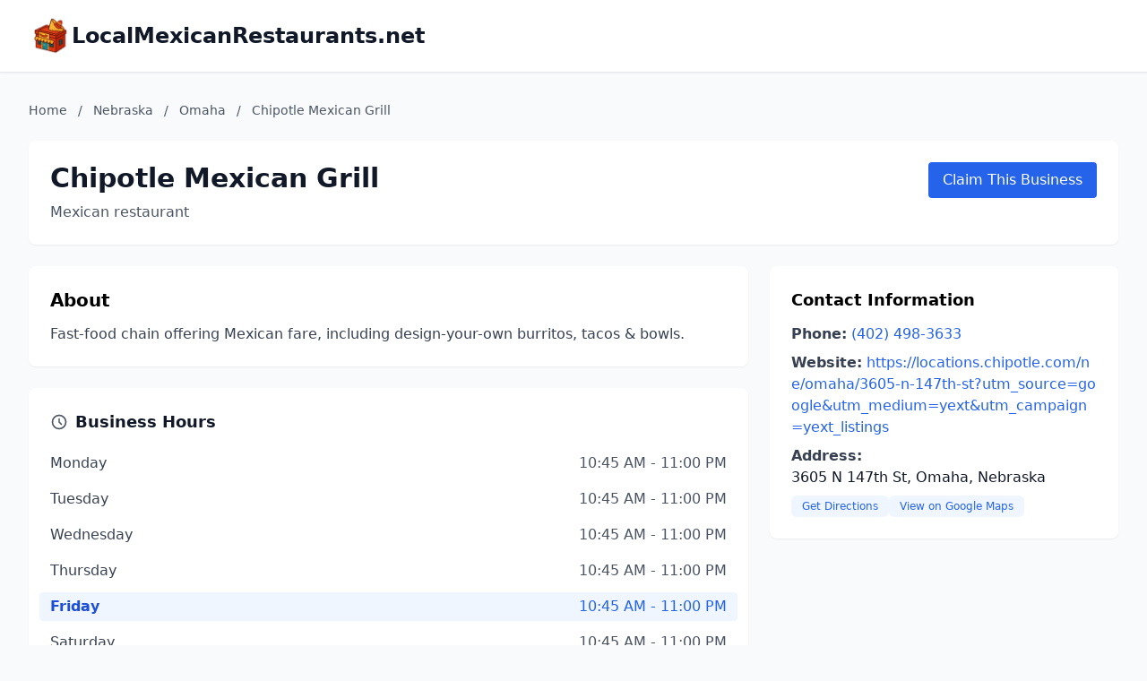

--- FILE ---
content_type: text/html; charset=utf-8
request_url: https://localmexicanrestaurants.net/Nebraska/Chipotle-Mexican-Grill-34853215270
body_size: 4649
content:
<!DOCTYPE html>
<html lang="en">
<head>
    <meta charset="UTF-8">
    <meta name="viewport" content="width=device-width, initial-scale=1.0">
    <title>Chipotle Mexican Grill - Omaha, Nebraska - localmexicanrestaurants.net</title>
    <meta name="description" content="Fast-food chain offering Mexican fare, including design-your-own burritos, tacos &amp; bowls.">
    <link rel="icon" type="image/png" href="https://www.localdancinginstruction.com/cdn-cgi/image/width=200/https://www.localdancinginstruction.com/images/icon.png">
    
    <script type="application/ld+json">{"@context":"https://schema.org","@type":"LocalBusiness","name":"Chipotle Mexican Grill","url":"https://localmexicanrestaurants.net/Nebraska/Chipotle-Mexican-Grill-34853215270/","telephone":"+1402-498-3633","address":{"@type":"PostalAddress","streetAddress":"3605 N 147th St","addressLocality":"Omaha","addressRegion":"Nebraska","addressCountry":"US"},"description":"Fast-food chain offering Mexican fare, including design-your-own burritos, tacos & bowls.","geo":{"@type":"GeoCoordinates","latitude":"41.291726499999996","longitude":"-96.14288789999999"},"sameAs":["https://locations.chipotle.com/ne/omaha/3605-n-147th-st?utm_source=google&utm_medium=yext&utm_campaign=yext_listings"],"openingHoursSpecification":[{"@type":"OpeningHoursSpecification","dayOfWeek":"Monday","opens":"10:45 AM","closes":"11:00 PM"},{"@type":"OpeningHoursSpecification","dayOfWeek":"Tuesday","opens":"10:45 AM","closes":"11:00 PM"},{"@type":"OpeningHoursSpecification","dayOfWeek":"Wednesday","opens":"10:45 AM","closes":"11:00 PM"},{"@type":"OpeningHoursSpecification","dayOfWeek":"Thursday","opens":"10:45 AM","closes":"11:00 PM"},{"@type":"OpeningHoursSpecification","dayOfWeek":"Friday","opens":"10:45 AM","closes":"11:00 PM"},{"@type":"OpeningHoursSpecification","dayOfWeek":"Saturday","opens":"10:45 AM","closes":"11:00 PM"},{"@type":"OpeningHoursSpecification","dayOfWeek":"Sunday","opens":"10:45 AM","closes":"11:00 PM"}]}</script>

    <!-- Google tag (gtag.js) -->
    <script async src="https://www.googletagmanager.com/gtag/js?id=G-REY216B6ZM"></script>
    <script>
    window.dataLayer = window.dataLayer || [];
    function gtag(){dataLayer.push(arguments);}
    gtag('js', new Date());

    gtag('config', 'G-REY216B6ZM');
    </script>
    <link rel="stylesheet" href="/styles.css">
    
</head>
<body class="bg-gray-50">
    <!-- Header -->
    <header class="bg-white shadow-sm border-b">
        <div class="max-w-7xl mx-auto px-4 sm:px-6 lg:px-8 py-4">
            <div class="text-2xl font-bold text-gray-900 flex items-center gap-3">
                <img src="https://localmexicanrestaurants.net/cdn-cgi/image/width=200/https://localmexicanrestaurants.net/images/icon.png" alt="LocalMexicanRestaurants.net logo" class="h-12 w-12 object-contain">
                <a href="/" class="hover:text-primary">LocalMexicanRestaurants.net</a>
            </div>
        </div>
    </header>
    <!-- Main Content -->
    <main class="min-h-screen">
        <div class="max-w-7xl mx-auto px-4 sm:px-6 lg:px-8 py-8">
            <!-- Breadcrumb -->
            <nav class="text-sm text-gray-600 mb-6">
                <a href="/" class="hover:text-primary">Home</a>
                <span class="mx-2">/</span>
                <a href="/Nebraska/" class="hover:text-primary">Nebraska</a>
                <span class="mx-2">/</span>
                <a href="/Nebraska/Omaha/" class="hover:text-primary">Omaha</a>
                <span class="mx-2">/</span>
                <span>Chipotle Mexican Grill</span>
            </nav>

            <!-- Business Header -->
            <div class="bg-white rounded-lg shadow-sm p-6 mb-6">
                <div class="flex justify-between items-start">
                    <div>
                        <div class="flex items-center gap-3 mb-2">
                            <h1 class="text-3xl font-bold text-gray-900">Chipotle Mexican Grill</h1>
                        </div>
                        <p class="text-gray-600">Mexican restaurant</p>
                    </div>
                    <a href="https://dashboard.localmexicanrestaurants.net/claim?listing&#x3D;34853215270" class="bg-primary text-white px-4 py-2 rounded hover:bg-primary-dark">
                        Claim This Business
                    </a>
                </div>
            </div>

            <div class="grid lg:grid-cols-3 gap-6">
                <!-- Main Content Column -->
                <div class="lg:col-span-2 space-y-6">
                    <div class="bg-white rounded-lg shadow-sm p-6">
                        <h2 class="text-xl font-semibold mb-3">About</h2>
                        <p class="text-gray-700">Fast-food chain offering Mexican fare, including design-your-own burritos, tacos &amp; bowls.</p>
                    </div>

                    <!-- Business Hours -->
                    <div class="bg-white rounded-lg shadow-sm p-6">
                        <h3 class="text-lg font-semibold text-gray-900 mb-4 flex items-center">
                            <svg class="w-5 h-5 mr-2 text-gray-600" fill="none" stroke="currentColor" viewBox="0 0 24 24">
                                <path stroke-linecap="round" stroke-linejoin="round" stroke-width="2" d="M12 8v4l3 3m6-3a9 9 0 11-18 0 9 9 0 0118 0z"></path>
                            </svg>
                            Business Hours
                        </h3>
                        <div class="space-y-2">
                            <div class="flex justify-between items-center py-1 ">
                                <span class="text-gray-700 font-medium">Monday</span>
                                <span class="text-gray-600">10:45 AM - 11:00 PM</span>
                            </div>
                            <div class="flex justify-between items-center py-1 ">
                                <span class="text-gray-700 font-medium">Tuesday</span>
                                <span class="text-gray-600">10:45 AM - 11:00 PM</span>
                            </div>
                            <div class="flex justify-between items-center py-1 ">
                                <span class="text-gray-700 font-medium">Wednesday</span>
                                <span class="text-gray-600">10:45 AM - 11:00 PM</span>
                            </div>
                            <div class="flex justify-between items-center py-1 ">
                                <span class="text-gray-700 font-medium">Thursday</span>
                                <span class="text-gray-600">10:45 AM - 11:00 PM</span>
                            </div>
                            <div class="flex justify-between items-center py-1 bg-blue-50 px-3 -mx-3 rounded">
                                <span class="text-blue-700 font-semibold">Friday</span>
                                <span class="text-blue-600 font-medium">10:45 AM - 11:00 PM</span>
                            </div>
                            <div class="flex justify-between items-center py-1 ">
                                <span class="text-gray-700 font-medium">Saturday</span>
                                <span class="text-gray-600">10:45 AM - 11:00 PM</span>
                            </div>
                            <div class="flex justify-between items-center py-1 ">
                                <span class="text-gray-700 font-medium">Sunday</span>
                                <span class="text-gray-600">10:45 AM - 11:00 PM</span>
                            </div>
                        </div>
                    </div>

                    <!-- Reviews Section - Always show to allow posting reviews -->
                    <div class="bg-white rounded-lg shadow-sm p-6">
                        <div>
                            <div class="flex justify-between items-center mb-3">
                                <h3 class="text-lg font-semibold">Customer Reviews</h3>
                                <button id="postReviewBtn" class="bg-primary text-white px-4 py-2 rounded hover:bg-primary-dark text-sm">
                                    Post a Review
                                </button>
                            </div>
                            
                            <p class="text-gray-600">No reviews yet. Be the first to review!</p>
                        </div>                    </div>
                </div>

                <!-- Sidebar -->
                <div class="lg:col-span-1 space-y-6">
                    <!-- Contact Info -->
                    <div class="bg-white rounded-lg shadow-sm p-6">
                        <div>
                            <h3 class="text-lg font-semibold mb-3">Contact Information</h3>
                            <div class="space-y-2">
                                <div>
                                    <strong class="text-gray-700">Phone:</strong>
                                    <a href="tel:+1402-498-3633" class="text-primary hover:underline">
                                        (402) 498-3633
                                    </a>
                                </div>
                                
                                <div>
                                    <strong class="text-gray-700">Website:</strong>
                                    <a href="https://locations.chipotle.com/ne/omaha/3605-n-147th-st?utm_source&#x3D;google&amp;utm_medium&#x3D;yext&amp;utm_campaign&#x3D;yext_listings" target="_blank" rel="noopener nofollow" 
                                       class="text-primary hover:underline break-all">
                                        https://locations.chipotle.com/ne/omaha/3605-n-147th-st?utm_source&#x3D;google&amp;utm_medium&#x3D;yext&amp;utm_campaign&#x3D;yext_listings
                                    </a>
                                </div>
                                
                                <div>
                                    <strong class="text-gray-700">Address:</strong>
                                    <p class="text-gray-900">3605 N 147th St, Omaha, Nebraska</p>
                                    <div class="flex gap-2 mt-2">
                                        <a href="https://www.google.com/maps/dir/?api&#x3D;1&amp;destination&#x3D;3605%20N%20147th%20St" target="_blank" rel="noopener" 
                                           class="inline-flex items-center px-3 py-1 text-xs font-medium text-primary bg-blue-50 rounded-md hover:bg-blue-100">
                                            Get Directions
                                        </a>
                                        <a href="https://www.google.com/maps?q&#x3D;41.291726499999996,-96.14288789999999" target="_blank" rel="noopener" 
                                           class="inline-flex items-center px-3 py-1 text-xs font-medium text-primary bg-blue-50 rounded-md hover:bg-blue-100">
                                            View on Google Maps
                                        </a>
                                    </div>
                                </div>
                            </div>
                        </div>                    </div>
                </div>
            </div>
        </div>
    </main>

    <footer class="bg-gray-100 border-t mt-12">
        <div class="max-w-7xl mx-auto px-4 sm:px-6 lg:px-8 py-8">
            <!-- Footer Links -->
            <div class="text-center mb-6">
                <nav class="flex justify-center items-center space-x-4 text-gray-600">
                    <a href="/" class="hover:text-primary transition-colors">Home</a>
                    <span class="text-gray-400">|</span>
                    <a href="/advertise/" class="hover:text-primary transition-colors">Advertise With Us</a>
                    <span class="text-gray-400">|</span>
                    <a href="/contact/" class="hover:text-primary transition-colors">Contact Us</a>
                    <span class="text-gray-400">|</span>
                    <a href="//dashboard.localmexicanrestaurants.net" class="hover:text-primary transition-colors">Business Dashboard</a>
                </nav>
            </div>
            <!-- Footer Text -->
            <div class="text-center text-gray-600">
                <p>© 2025 localmexicanrestaurants.net. All rights reserved.</p>
            </div>
        </div>
    </footer>
    <!-- Review Modal -->
    <div id="reviewModal" class="fixed inset-0 bg-black bg-opacity-50 hidden z-50 flex items-center justify-center p-4">
        <div class="bg-white rounded-lg max-w-md w-full p-6 relative">
            <button id="closeModal" class="absolute top-4 right-4 text-gray-400 hover:text-gray-600">
                <svg class="w-6 h-6" fill="none" stroke="currentColor" viewBox="0 0 24 24">
                    <path stroke-linecap="round" stroke-linejoin="round" stroke-width="2" d="M6 18L18 6M6 6l12 12"></path>
                </svg>
            </button>
            
            <h2 class="text-2xl font-bold mb-4">Post a Review</h2>
            
            <form id="reviewForm">
                <input type="hidden" id="slug_id" value="34853215270">
                
                <div class="mb-4">
                    <label for="reviewer_name" class="block text-sm font-medium text-gray-700 mb-2">Your Name</label>
                    <input type="text" id="reviewer_name" name="reviewer_name" required
                        class="w-full px-3 py-2 border border-gray-300 rounded-md focus:outline-none focus:ring-2 focus:ring-primary focus:border-primary">
                </div>
                
                <div class="mb-4">
                    <label class="block text-sm font-medium text-gray-700 mb-2">Rating</label>
                    <div class="flex space-x-1" id="starRating">
                        <button type="button" class="star" data-rating="1">
                            <svg class="w-8 h-8 text-gray-300 hover:text-yellow-500 transition-colors" fill="currentColor" viewBox="0 0 20 20">
                                <path d="M9.049 2.927c.3-.921 1.603-.921 1.902 0l1.07 3.292a1 1 0 00.95.69h3.462c.969 0 1.371 1.24.588 1.81l-2.8 2.034a1 1 0 00-.364 1.118l1.07 3.292c.3.921-.755 1.688-1.54 1.118l-2.8-2.034a1 1 0 00-1.175 0l-2.8 2.034c-.784.57-1.838-.197-1.539-1.118l1.07-3.292a1 1 0 00-.364-1.118L2.98 8.72c-.783-.57-.38-1.81.588-1.81h3.461a1 1 0 00.951-.69l1.07-3.292z"/>
                            </svg>
                        </button>
                        <button type="button" class="star" data-rating="2">
                            <svg class="w-8 h-8 text-gray-300 hover:text-yellow-500 transition-colors" fill="currentColor" viewBox="0 0 20 20">
                                <path d="M9.049 2.927c.3-.921 1.603-.921 1.902 0l1.07 3.292a1 1 0 00.95.69h3.462c.969 0 1.371 1.24.588 1.81l-2.8 2.034a1 1 0 00-.364 1.118l1.07 3.292c.3.921-.755 1.688-1.54 1.118l-2.8-2.034a1 1 0 00-1.175 0l-2.8 2.034c-.784.57-1.838-.197-1.539-1.118l1.07-3.292a1 1 0 00-.364-1.118L2.98 8.72c-.783-.57-.38-1.81.588-1.81h3.461a1 1 0 00.951-.69l1.07-3.292z"/>
                            </svg>
                        </button>
                        <button type="button" class="star" data-rating="3">
                            <svg class="w-8 h-8 text-gray-300 hover:text-yellow-500 transition-colors" fill="currentColor" viewBox="0 0 20 20">
                                <path d="M9.049 2.927c.3-.921 1.603-.921 1.902 0l1.07 3.292a1 1 0 00.95.69h3.462c.969 0 1.371 1.24.588 1.81l-2.8 2.034a1 1 0 00-.364 1.118l1.07 3.292c.3.921-.755 1.688-1.54 1.118l-2.8-2.034a1 1 0 00-1.175 0l-2.8 2.034c-.784.57-1.838-.197-1.539-1.118l1.07-3.292a1 1 0 00-.364-1.118L2.98 8.72c-.783-.57-.38-1.81.588-1.81h3.461a1 1 0 00.951-.69l1.07-3.292z"/>
                            </svg>
                        </button>
                        <button type="button" class="star" data-rating="4">
                            <svg class="w-8 h-8 text-gray-300 hover:text-yellow-500 transition-colors" fill="currentColor" viewBox="0 0 20 20">
                                <path d="M9.049 2.927c.3-.921 1.603-.921 1.902 0l1.07 3.292a1 1 0 00.95.69h3.462c.969 0 1.371 1.24.588 1.81l-2.8 2.034a1 1 0 00-.364 1.118l1.07 3.292c.3.921-.755 1.688-1.54 1.118l-2.8-2.034a1 1 0 00-1.175 0l-2.8 2.034c-.784.57-1.838-.197-1.539-1.118l1.07-3.292a1 1 0 00-.364-1.118L2.98 8.72c-.783-.57-.38-1.81.588-1.81h3.461a1 1 0 00.951-.69l1.07-3.292z"/>
                            </svg>
                        </button>
                        <button type="button" class="star" data-rating="5">
                            <svg class="w-8 h-8 text-gray-300 hover:text-yellow-500 transition-colors" fill="currentColor" viewBox="0 0 20 20">
                                <path d="M9.049 2.927c.3-.921 1.603-.921 1.902 0l1.07 3.292a1 1 0 00.95.69h3.462c.969 0 1.371 1.24.588 1.81l-2.8 2.034a1 1 0 00-.364 1.118l1.07 3.292c.3.921-.755 1.688-1.54 1.118l-2.8-2.034a1 1 0 00-1.175 0l-2.8 2.034c-.784.57-1.838-.197-1.539-1.118l1.07-3.292a1 1 0 00-.364-1.118L2.98 8.72c-.783-.57-.38-1.81.588-1.81h3.461a1 1 0 00.951-.69l1.07-3.292z"/>
                            </svg>
                        </button>
                    </div>
                    <input type="hidden" id="rating" name="rating" required>
                </div>
                
                <div class="mb-4">
                    <label for="review_text" class="block text-sm font-medium text-gray-700 mb-2">Your Review</label>
                    <textarea id="review_text" name="review_text" rows="4" required
                        class="w-full px-3 py-2 border border-gray-300 rounded-md focus:outline-none focus:ring-2 focus:ring-primary focus:border-primary"
                        placeholder="Share your experience with this business..."></textarea>
                </div>
                
                <div class="flex justify-end space-x-3">
                    <button type="button" id="cancelBtn" class="px-4 py-2 text-gray-700 bg-gray-200 rounded hover:bg-gray-300">
                        Cancel
                    </button>
                    <button type="submit" class="px-4 py-2 bg-primary text-white rounded hover:bg-primary-dark">
                        Submit Review
                    </button>
                </div>
            </form>
            
            <div id="submitMessage" class="hidden mt-4 p-3 rounded"></div>
        </div>
    </div>

    <script>
        // Modal functionality
        const modal = document.getElementById('reviewModal');
        const postReviewBtn = document.getElementById('postReviewBtn');
        const closeModal = document.getElementById('closeModal');
        const cancelBtn = document.getElementById('cancelBtn');
        const reviewForm = document.getElementById('reviewForm');
        const stars = document.querySelectorAll('.star');
        const ratingInput = document.getElementById('rating');
        const submitMessage = document.getElementById('submitMessage');
        
        // Open modal
        if (postReviewBtn) {
            postReviewBtn.addEventListener('click', () => {
                modal.classList.remove('hidden');
            });
        }
        
        // Close modal
        const closeModalHandler = () => {
            modal.classList.add('hidden');
            reviewForm.reset();
            stars.forEach(star => star.querySelector('svg').classList.remove('text-yellow-500'));
            stars.forEach(star => star.querySelector('svg').classList.add('text-gray-300'));
            submitMessage.classList.add('hidden');
            ratingInput.value = '';
        };
        
        closeModal.addEventListener('click', closeModalHandler);
        cancelBtn.addEventListener('click', closeModalHandler);
        
        // Close modal when clicking outside
        modal.addEventListener('click', (e) => {
            if (e.target === modal) {
                closeModalHandler();
            }
        });
        
        // Star rating functionality
        let selectedRating = 0;
        
        stars.forEach((star, index) => {
            star.addEventListener('click', (e) => {
                e.preventDefault();
                selectedRating = parseInt(star.getAttribute('data-rating'));
                ratingInput.value = selectedRating;
                
                // Update star colors
                stars.forEach((s, i) => {
                    const svg = s.querySelector('svg');
                    if (i < selectedRating) {
                        svg.classList.remove('text-gray-300');
                        svg.classList.add('text-yellow-500');
                    } else {
                        svg.classList.remove('text-yellow-500');
                        svg.classList.add('text-gray-300');
                    }
                });
            });
            
            // Hover effect
            star.addEventListener('mouseenter', () => {
                const hoverRating = parseInt(star.getAttribute('data-rating'));
                stars.forEach((s, i) => {
                    const svg = s.querySelector('svg');
                    if (i < hoverRating) {
                        svg.classList.add('text-yellow-500');
                    } else {
                        svg.classList.remove('text-yellow-500');
                    }
                });
            });
        });
        
        // Reset stars on mouse leave
        document.getElementById('starRating').addEventListener('mouseleave', () => {
            stars.forEach((s, i) => {
                const svg = s.querySelector('svg');
                if (i < selectedRating) {
                    svg.classList.add('text-yellow-500');
                    svg.classList.remove('text-gray-300');
                } else {
                    svg.classList.remove('text-yellow-500');
                    svg.classList.add('text-gray-300');
                }
            });
        });
        
        // Form submission
        reviewForm.addEventListener('submit', async (e) => {
            e.preventDefault();
            
            // Validate rating
            if (!ratingInput.value) {
                alert('Please select a rating');
                return;
            }
            
            const formData = {
                slug_id: document.getElementById('slug_id').value,
                reviewer_name: document.getElementById('reviewer_name').value,
                rating: parseInt(ratingInput.value),
                review_text: document.getElementById('review_text').value
            };
            
            try {
                const response = await fetch('https://qo7txigrh2x5vcjw5p74ehrsv40mzugi.lambda-url.us-east-1.on.aws/', {
                    method: 'POST',
                    headers: {
                        'Content-Type': 'application/json',
                    },
                    body: JSON.stringify(formData)
                });
                
                if (response.ok) {
                    submitMessage.textContent = 'Thank you for your review! It will be published after moderation.';
                    submitMessage.className = 'mt-4 p-3 rounded bg-green-100 text-green-700';
                    submitMessage.classList.remove('hidden');
                    
                    // Reset form
                    reviewForm.reset();
                    selectedRating = 0;
                    stars.forEach(star => star.querySelector('svg').classList.remove('text-yellow-500'));
                    stars.forEach(star => star.querySelector('svg').classList.add('text-gray-300'));
                    
                    // Close modal after 3 seconds
                    setTimeout(() => {
                        closeModalHandler();
                    }, 3000);
                } else {
                    throw new Error('Failed to submit review');
                }
            } catch (error) {
                submitMessage.textContent = 'Sorry, there was an error submitting your review. Please try again.';
                submitMessage.className = 'mt-4 p-3 rounded bg-red-100 text-red-700';
                submitMessage.classList.remove('hidden');
            }
        });
    </script>
<script defer src="https://static.cloudflareinsights.com/beacon.min.js/vcd15cbe7772f49c399c6a5babf22c1241717689176015" integrity="sha512-ZpsOmlRQV6y907TI0dKBHq9Md29nnaEIPlkf84rnaERnq6zvWvPUqr2ft8M1aS28oN72PdrCzSjY4U6VaAw1EQ==" data-cf-beacon='{"version":"2024.11.0","token":"cd3be74a734e4fbab3fcd7d599cf509f","r":1,"server_timing":{"name":{"cfCacheStatus":true,"cfEdge":true,"cfExtPri":true,"cfL4":true,"cfOrigin":true,"cfSpeedBrain":true},"location_startswith":null}}' crossorigin="anonymous"></script>
</body>
</html>